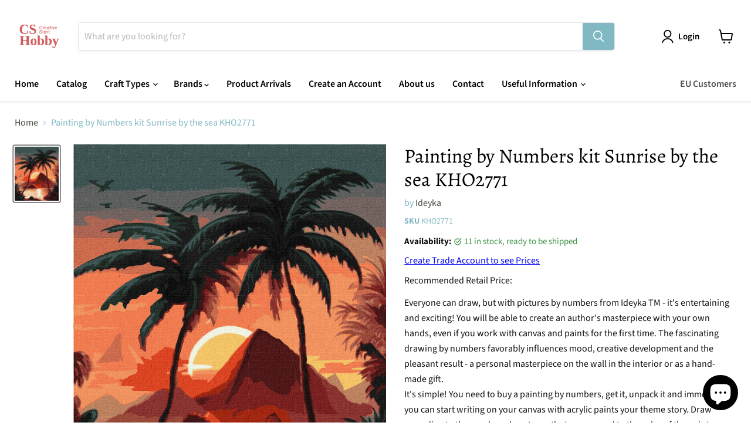

--- FILE ---
content_type: text/javascript; charset=utf-8
request_url: https://cshobby.com/products/kho2771.js
body_size: 810
content:
{"id":8881962090805,"title":"Painting by Numbers kit Sunrise by the sea KHO2771","handle":"kho2771","description":"\u003cp\u003eEveryone can draw, but with pictures by numbers from Ideyka TM - it's entertaining and exciting! You will be able to create an author's masterpiece with your own hands, even if you work with canvas and paints for the first time. The fascinating drawing by numbers favorably influences mood, creative development and the pleasant result - a personal masterpiece on the wall in the interior or as a hand-made gift.\u003cbr\u003e\nIt's simple! You need to buy a painting by numbers, get it, unpack it and immediately you can start writing on your canvas with acrylic paints your theme story. Draw according to the numbered contours that correspond to the color of the paint (number on the top of the container), it will be enough to carefully paint the outlines and the real picture will begin to appear.\u003cbr\u003e\nA set for creativity with a beautiful story on canvas and everything you need to create a finished picture:\u003cbr\u003e\n  - Natural canvas on a stretcher with a gallery stretch. The picture shows a scheme of image outlines with numbering\u003cbr\u003e\n  - Nylon art brushes\u003cbr\u003e\n  - Juicy palette, numbered, acrylic paints in containers\u003cbr\u003e\n  - Graphic scheme\u003cbr\u003e\n  - Checklist\u003cbr\u003e\n  - Instructions. \u003cbr\u003e\nNumber of colors: 24. Size of picture:40x50cm\/15.75x19.69in. Attention! The colors of the finished painting may differ slightly from those shown in the image!. Made in Ukraine\u003c\/p\u003e","published_at":"2023-11-01T15:02:29-04:00","created_at":"2023-11-01T15:02:30-04:00","vendor":"Ideyka","type":"","tags":["Brand_Ideyka","Craft_Panting by Numbers","has_stock","newdesigns","Panting by Numbers","Price_30-40 USD"],"price":1800,"price_min":1800,"price_max":1800,"available":true,"price_varies":false,"compare_at_price":null,"compare_at_price_min":0,"compare_at_price_max":0,"compare_at_price_varies":false,"variants":[{"id":47313441095989,"title":"Default Title","option1":"Default Title","option2":null,"option3":null,"sku":"KHO2771","requires_shipping":true,"taxable":true,"featured_image":null,"available":true,"name":"Painting by Numbers kit Sunrise by the sea KHO2771","public_title":null,"options":["Default Title"],"price":1800,"weight":620,"compare_at_price":null,"inventory_management":"shopify","barcode":"4823104348085","requires_selling_plan":false,"selling_plan_allocations":[]}],"images":["\/\/cdn.shopify.com\/s\/files\/1\/0672\/7106\/5909\/products\/2771.1800x1800w.jpg?v=1698865350"],"featured_image":"\/\/cdn.shopify.com\/s\/files\/1\/0672\/7106\/5909\/products\/2771.1800x1800w.jpg?v=1698865350","options":[{"name":"Title","position":1,"values":["Default Title"]}],"url":"\/products\/kho2771","media":[{"alt":null,"id":36659705807157,"position":1,"preview_image":{"aspect_ratio":0.801,"height":1400,"width":1122,"src":"https:\/\/cdn.shopify.com\/s\/files\/1\/0672\/7106\/5909\/products\/2771.1800x1800w.jpg?v=1698865350"},"aspect_ratio":0.801,"height":1400,"media_type":"image","src":"https:\/\/cdn.shopify.com\/s\/files\/1\/0672\/7106\/5909\/products\/2771.1800x1800w.jpg?v=1698865350","width":1122}],"requires_selling_plan":false,"selling_plan_groups":[]}